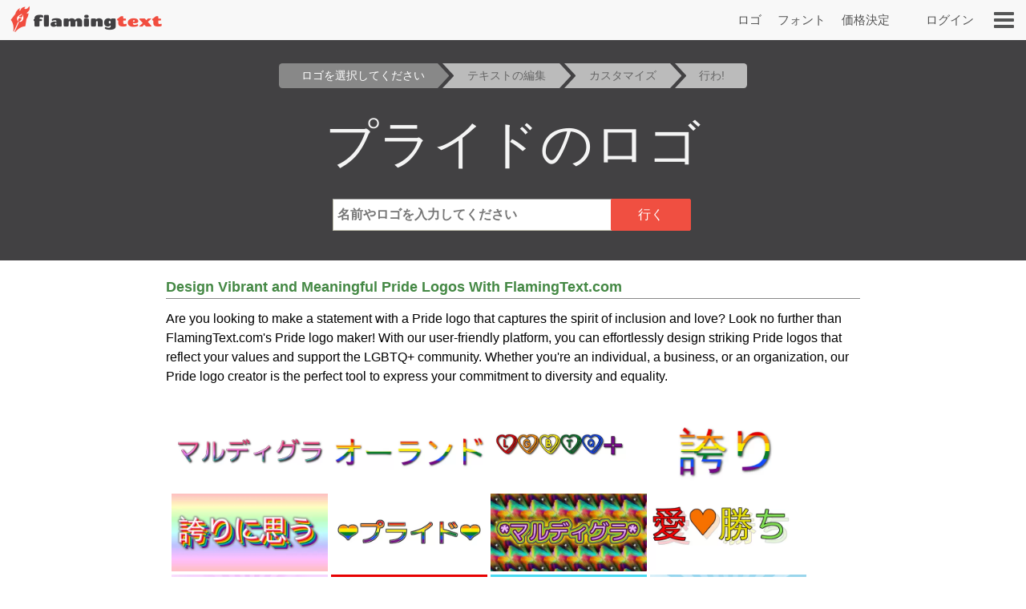

--- FILE ---
content_type: text/html;charset=UTF-8
request_url: https://flamingtext.jp/Pride-Logos
body_size: 19538
content:


		
<!DOCTYPE html>
<html lang="ja" id="html" class="" prefix="og: http://ogp.me/ns#" xmlns="http://www.w3.org/1999/xhtml" xmlns:fb="http://ogp.me/ns/fb#" xmlns:og="http://ogp.me/ns/fb#">
<!-- ftfluid/header -->
<head>
	<title>Pride Logos on FlamingText.com</title>
<meta name="description" content="Browse the free Logos in the Pride category."/><meta name="keywords" content="自由,ロゴ,誇り"/><meta property="og:image" content="http://cdn1.ftimg.com/images/carousel/free-logos-3d-standing-padded-200-height.png"><meta name='viewport' content='width=device-width, initial-scale=1.0' ><meta name="robots" content="index, follow"/><link rel="canonical" href="https://flamingtext.jp/Pride-Logos" /><link rel="alternate" hreflang="en" href="https://www.flamingtext.com/Pride-Logos" />
<link rel="alternate" hreflang="pt" href="https://flamingtext.com.br/Pride-Logos" />
<link rel="alternate" hreflang="fr" href="https://flamingtext.fr/Pride-Logos" />
<link rel="alternate" hreflang="ja" href="https://flamingtext.jp/Pride-Logos" />
<link rel="alternate" hreflang="ru" href="https://flamingtext.ru/Pride-Logos" />
<link rel="alternate" hreflang="es" href="https://flamingtext.es/Pride-Logos" />
<link rel="alternate" hreflang="ar" href="https://ar.flamingtext.com/Pride-Logos" />
<link rel="alternate" hreflang="zh" href="https://zh-cn.flamingtext.com/Pride-Logos" />
<link rel="alternate" hreflang="de" href="https://de.flamingtext.com/Pride-Logos" />
<link rel="alternate" hreflang="hi" href="https://hi-in.flamingtext.com/Pride-Logos" />

	<meta http-equiv="Content-Type" content="text/html; charset=UTF-8"/>
	<meta http-equiv='x-dns-prefetch-control' content='on'>
	<link rel="dns-prefetch" href="https://cdn1.ftimg.com">
	<link rel="dns-prefetch" href="https://logos.flamingtext.com">
	<meta name="copyright" content="FlamingText.com Pty Ltd" />
	
	<meta property="fb:admins" content="100000196742787"/>
	<meta property="fb:app_id" content="421611475551099"/>
	<meta name="apple-itunes-app" content="app-id=1054982568">
	<meta name="google-play-app" content="app-id=com.addtext.app">
	<meta name="p:domain_verify" content="5a94a801337dc939fc78787c47d1d3b6"/>
	<script>
	var html = document.getElementById("html");
	html.className = "has-js" + "";
	var premiumLogin = false;
	var isAtLeastPremiumMember = false;
	var isLoggedIn = false;
	var isMobile = false;
	var webp = true;
    const isAdmin = false;
    var ft=ft||{};
	ft.cmd=ft.cmd||[];

    </script>
	<style>/*
 * Copyright 1999-2025 FlamingText.com Pty Ltd
 * All rights are reserved.
 */
[class^="ftsprite-"]{display:inline-block;background-image:url("/images/ftsprite-950.png");background-size:195px 432px}.ftsprite-nib-195x40{background-position:0 0;width:195px;height:40px}.ftsprite-addtext16{background-position:0 -41px;width:16px;height:16px}.ftsprite-imagebot16{background-position:0 -58px;width:16px;height:16px}.ftsprite-blank16{background-position:0 -75px;width:16px;height:16px}.ftsprite-animator16{background-position:0 -92px;width:16px;height:16px}.ftsprite-animate24{background-position:0 -109px;width:24px;height:24px}.ftsprite-new-emblem-34x34{background-position:0 -134px;width:34px;height:34px}.ftsprite-new-star{background-position:0 -169px;width:26px;height:26px}.ftsprite-ft-premium-stars-b{background-position:0 -196px;width:20px;height:25px}.ftsprite-ft-premium-stars-p{background-position:0 -222px;width:20px;height:25px}.ftsprite-ft-premium-stars-g{background-position:0 -248px;width:38px;height:25px}.ftsprite-ft-premium-stars-grey{background-position:0 -274px;width:38px;height:25px}.ftsprite-hamburger-50x40{background-position:0 -300px;width:50px;height:40px}.ftsprite-facebook16{background-position:0 -341px;width:16px;height:16px}.ftsprite-twitter16{background-position:0 -358px;width:16px;height:16px}.ftsprite-ft-logonut-emblem{background-position:0 -375px;width:58px;height:57px}@media(min--moz-device-pixel-ratio:2.0),(-o-min-device-pixel-ratio:2.0),(-webkit-min-device-pixel-ratio:2.0),(min-device-pixel-ratio:2.0),(min-resolution:2.0dppx){[class^="ftsprite-"]{display:inline-block}.ftsprite-nib-195x40{background-image:url("/images/ftsprite-x2-950.png");background-size:195px 372px;background-position:0 0;width:195px;height:40px}.ftsprite-addtext16{background-image:url("/images/ftsprite-x2-950.png");background-size:195px 372px;background-position:0 -40px;width:16px;height:16px}.ftsprite-imagebot16{background-image:url("/images/ftsprite-x2-950.png");background-size:195px 372px;background-position:0 -57px;width:16px;height:16px}.ftsprite-blank16{background-image:url("/images/ftsprite-x2-950.png");background-size:195px 372px;background-position:0 -73px;width:16px;height:16px}.ftsprite-animator16{background-image:url("/images/ftsprite-x2-950.png");background-size:195px 372px;background-position:0 -90px;width:16px;height:16px}.ftsprite-animate24{background-image:url("/images/ftsprite-x2-950.png");background-size:195px 372px;background-position:0 -106px;width:12px;height:12px}.ftsprite-new-emblem-34x34{background-image:url("/images/ftsprite-x2-950.png");background-size:195px 372px;background-position:0 -119px;width:34px;height:34px}.ftsprite-new-star{background-image:url("/images/ftsprite-x2-950.png");background-size:195px 372px;background-position:0 -153px;width:26px;height:26px}.ftsprite-ft-premium-stars-b{background-image:url("/images/ftsprite-x2-950.png");background-size:195px 372px;background-position:0 -180px;width:20px;height:25px}.ftsprite-ft-premium-stars-p{background-image:url("/images/ftsprite-x2-950.png");background-size:195px 372px;background-position:0 -205px;width:20px;height:25px}.ftsprite-ft-premium-stars-g{background-image:url("/images/ftsprite-x2-950.png");background-size:195px 372px;background-position:0 -231px;width:38px;height:25px}.ftsprite-ft-premium-stars-grey{background-image:url("/images/ftsprite-x2-950.png");background-size:195px 372px;background-position:0 -256px;width:38px;height:25px}.ftsprite-facebook16{background-image:url("/images/ftsprite-x2-950.png");background-size:195px 372px;background-position:0 -282px;width:16px;height:16px}.ftsprite-twitter16{background-image:url("/images/ftsprite-x2-950.png");background-size:195px 372px;background-position:0 -298px;width:16px;height:16px}.ftsprite-ft-logonut-emblem{background-image:url("/images/ftsprite-x2-950.png");background-size:195px 372px;background-position:0 -315px;width:58px;height:57px}}*{margin:0;padding:0}*{-moz-box-sizing:border-box;-webkit-box-sizing:border-box;box-sizing:border-box}html{font:100%/1.5 Arial,sans-serif}body{text-rendering:optimizeLegibility}body,input,button{-webkit-font-smoothing:antialiased}h1{font-size:1.5em;margin-bottom:.5em;color:#424143}h2{font-size:18px;margin-bottom:.75em;border-bottom:1px solid #888;color:#484}h2 a{color:#484;text-decoration:none}h2 a:hover{color:#040}h2 .ft-secondary{margin-bottom:.75em;border-bottom:1px solid #aaa;color:#555}h3{margin-bottom:.5em}.symbianOS_240 body{width:240px}.symbianOS_320 body{width:320px}.symbianOS_360 body{width:360px}.symbianOS_640 body{width:640px}p{line-height:1.5;margin-bottom:1em}table{border-spacing:0;border-collapse:collapse}ul{list-style:none}a img{border:0}a{color:#040}.cf{display:block;*zoom:1}.cf:before,.cf:after{content:"";display:table}.cf:after{clear:both}input[type=number]{-moz-appearance:textfield}input[type=number]::-webkit-inner-spin-button,input[type=number]::-webkit-outer-spin-button{-webkit-appearance:none;margin:0}.clear{clear:both}.hide,.no-js .no-js-hide,.no-localStorage .no-localStorage-hide{display:none!important}button{font-family:Arial,sans-serif}button::-moz-focus-inner{border:0;padding:0}.ft-btn-border-mask{float:left;margin:5px 8px;border-radius:3px;overflow:hidden}.ft-btn,.ft-btn-small{display:block;position:relative;overflow:hidden;padding:7px 24px;width:100%;*width:auto;color:white;font:bold 16px/1.25 Arial,sans-serif;font-family:Arial,sans-serif;font-weight:400;text-align:center;white-space:nowrap;text-decoration:none;cursor:pointer;background:#f04f41;border:1px solid #f04f41;border-radius:2px;-webkit-user-select:none;-moz-user-select:none;-ms-user-select:none;-o-user-select:none;user-select:none}button.ft-btn,/ button.ft-btn-small{*padding:7px 0}.ft-btn:hover,.ft-btn-small:hover{border:1px solid #d84734;background:#d84734;box-shadow:none}.ft-btn:active{padding:8px 24px 6px}.ft-btn-small{display:block;letter-spacing:0;font-weight:normal;padding:4px 12px}.ft-btn-small:active{padding:5px 12px 3px}.ft-btn.secondary,.ft-btn-small.secondary{background:#ddd;filter:none;color:#333;border:1px solid #ddd;text-shadow:none;font-weight:normal}.ft-btn.secondary:hover,.ft-btn.secondary:focus,.ft-btn-small.secondary:hover,.ft-btn-small.secondary:focus{background:#ccc;box-shadow:none}.ft-btn .icon{margin-right:1em}.ft-btn-small .icon{margin:0 .75em 0 .25em}.buy-button .ft-btn,.buy-button .ft-btn-small{font-weight:bold;border-radius:4px}.ft-icon-btn-round{background-color:white;border:1px solid #555;border-radius:50em;display:inline-block;height:2.1em;width:2.1em;margin-right:.5em;padding:.5em;text-decoration:none}.ft-icon-btn-round:active{padding:.5em}.ft-icon-btn-round [class^="ftsprite-"],.ft-icon-btn-round .icon{vertical-align:top;margin:0}.ft-icon-btn-round.ft-btn.secondary{color:#555}.ft-btn.disabled,.ft-btn-small.disabled{color:#AAA!important;background:#DDD!important;filter:none!important;border-color:#AAA!important;cursor:default!important;text-shadow:none!important;box-shadow:none!important}.ft-btn.disabled{padding:8px 24px 6px}.ft-btn-small.disabled{padding:5px 12px 3px}input[type="text"],input[type="search"],input[type="number"],input[type="email"],input[type="password"],input[type="tel"],input[type="url"],select,option,textarea{-moz-border-bottom-colors:none;-moz-border-left-colors:none;-moz-border-right-colors:none;-moz-border-top-colors:none;background-color:white;border-color:#999 #aaa #bba #bba;border-image:none;border-style:solid;border-width:1px;font-family:Arial,sans-serif;font-size:.8125rem;margin-bottom:2px;margin-left:.2em;margin-right:1em;max-width:100%;padding:4px 0 4px 5px;width:95%}form textarea{min-height:2em;padding-bottom:0}input[type="text"],input[type="search"],input[type="number"],input[type="email"],input[type="password"],input[type="tel"],input[type="url"],select,option,textarea{background-color:white;width:95%;max-width:100%;font-family:Arial,sans-serif;font-size:13px;font-size:.8125rem;border:1px solid #bba;border-top:1px solid #999;border-right:1px solid #aaa;padding:4px 0 4px 5px;margin-bottom:2px;margin-left:.2em;margin-right:1em}form textarea{padding-bottom:0;min-height:2em}select{width:auto;height:24px;padding-top:2px;padding-right:2px;padding-bottom:2px}@media(max-width:699px){select{height:32px;padding:6px 5px}}@media(min-width:600px) and (max-width:1200px){.has-touch select{height:32px;padding:6px 5px}}option{width:auto;padding-left:8px;border:0;margin:0}input[type="text"]:focus,input[type="email"]:focus,input[type="password"]:focus,textarea:focus{border:1px solid #4343d1}.ftsprite-dragon-65x40{_background-image:url("/images/ft-dragon-65x40.png")!important}.ftsprite-nib-195x40{_background-image:url("/images/ft-nib-text-40.png")!important}.group{display:block;margin-bottom:1em}.group--large{margin-bottom:2em}.ft-hero .ft-top{width:100%;background:none repeat scroll 0 0 #f8f8f8;padding-bottom:10px;color:#555;text-align:center}.ft-hero-dark .ft-top{background-color:#424143}.ft-hero-light .ft-top{background-color:#eee}.ft-hero .ft-top{padding-top:15px}.ft-home-top .ft-hero-title,.ft-home-top .ft-hero-byline{color:#f4f4f4}.ft-hero-dark .ft-top .ft-hero-title{color:#f4f4f4}.ft-hero-light .ft-top .ft-hero-title{color:#666}.ft-hero-title{font-family:Arial,sans-serif;font-weight:300;font-size:65px;text-align:center;float:unset;margin-bottom:unset;color:#666;width:100%}.ft-hero-byline{font-family:Arial,sans-serif;font-size:24px/1.4em;font-weight:300;text-align:center;color:#666;width:100%}.ft-hero-dark .ft-top .ft-hero-byline{color:#f4f4f4}.ft-hero-light .ft-top .ft-hero-byline{color:#666}@media(max-width:490px){.ft-hero-title{font-size:24px}.ft-hero-byline{font-size:12px}}@media(max-width:840px){.ft-full{margin-right:10px}.ft-hero-title{font-size:2em;font-size:7vw}.ft-hero-byline{font-size:1em;font-size:3vw}}@media(max-width:1040px){.ft-hero-title{font-size:50px/1.4em;font-size:6vw}.ft-hero-byline{font-size:24px/1.4em;font-size:3vw}}@media(min-width:1041px){.ft-hero-title{font-size:50}.ft-hero-byline{font-size:24px}}@media(max-width:490px){.ft-hero-title{font-size:50px/1.4em;font-size:8vw}.ft-hero-byline{font-size:24px/1.4em;font-size:5vw}}.ft-content{min-height:600px}.ft-full{margin-left:200px;margin-right:200px;padding-left:7px;padding-right:7px}.ft-full.ft-noads{margin-left:0;margin-right:0}.ft-full-adleft{left:5px;top:10px;position:absolute}.ft-full-adright{right:5px;top:10px;position:absolute}.ft-full-section{position:relative}.ft-full{padding-bottom:50px}@media(max-width:1080px){.ft-full{margin-left:10px}}@media(max-width:840px){.ft-full{margin-right:10px;padding:0}}@media(max-width:500px){.ft-full{margin:0;padding-left:5px;padding-right:5px}}.arrow.ft-btn:after,.arrow.ft-btn-small:after,.arrow-left.ft-btn:before,.arrow-left.ft-btn-small:before{border-radius:50em;display:inline-block;font-size:1em;height:1.225em;width:1.125em;*width:0;*height:0;text-align:center;background:rgba(0,0,0,.15);font-family:Georgia,Arial,sans-serif;line-height:1.05;position:relative;top:-1px;margin-bottom:-5px}.disabled.arrow.ft-btn:after,.disabled.arrow.ft-btn-small:after,.disabled.arrow-left.ft-btn:before,.disabled.arrow-left.ft-btn-small:before{background:0}.arrow.ft-btn:after,.arrow.ft-btn-small:after{margin-left:20px;margin-right:-10px;padding:0 0 0 .1em}.arrow-left.ft-btn:before,.arrow-left.ft-btn-small:before{margin-right:20px;margin-left:-10px;width:1.225em}.arrow.ft-btn-small:after{font-size:.9em;margin:0 0 0 10px}.arrow-left.ft-btn-small:before{font-size:.9em;margin:0 10px 0 0}.secondary.arrow.ft-btn:after,.secondary.arrow.ft-btn-small:after,.secondary.arrow-left.ft-btn:before,.secondary.arrow-left.ft-btn-small:before{background:rgba(0,0,0,.1)}.ft-btn.disabled,.ft-btn-small.disabled,.arrow.ft-btn.disabled:after,.arrow.ft-btn-small.disabled:after{color:#AAA!important;background:#DDD!important;filter:none!important;border-color:#AAA!important;cursor:default!important;text-shadow:none!important;box-shadow:none!important}.ft-btn.disabled{padding:8px 24px 6px}.ft-btn-small.disabled{padding:5px 12px 3px}.fade-in .ft-btn.disabled,.fade-in .ft-btn-small.disabled{filter:alpha(opacity=0)}.faded-in .ft-btn.disabled,.faded-in .ft-btn-small.disabled{filter:none}.faded-in .disabled.ft-btn,.faded-in .disabled.ft-btn-small{filter:none}.center-self{margin-left:auto;margin-right:auto}.center-wrapper{text-align:center}.ft-search-field-btn{color:black;float:right;border:1px solid #666;font-size:13px;height:26px;line-height:26px;*height:24px;*line-height:24px;border-radius:2px;padding:0 0 0 5px;*height:auto;height:auto\0/;*padding:4px 0 4px 5px;padding:5px 0 4px 5px\0/;line-height:inherit\0/}.ft-search-field-btn{float:right;padding:0;height:26px;width:29px;margin-left:-29px;border:1px solid #666;border-radius:0 3px 3px 0;background:#eee;background:-webkit-linear-gradient(top,#fff 0,#ccc 100%);background:linear-gradient(to bottom,#fff 0,#ccc 100%);box-shadow:0 1px 1px rgba(0,0,0,.25);cursor:pointer;position:relative;z-index:1}.ft-search-field-btn:hover{box-shadow:inset 0 1px 1px rgba(50,50,50,.25)}.ft-search-field-btn::-moz-focus-inner{padding:0;border:0}.ft-input-btn-icon{display:block;width:27px;height:24px}.ft-search-input-btn-icon{background:url("/images/icons/ft-ui-icon-spritesheet.png") top center no-repeat}.ft-alphabet-list{font-size:14px}.ft-alphabet-list li{float:left;min-width:8px;text-align:center}.ft-alphabet-list a,.ft-alphabet-list .ft-font-li-active{display:block;text-decoration:none;color:black;padding:4px 2px 4px}.ft-alphabet-list a:hover{text-decoration:underline}@media(max-width:800px){.ft-alphabet-list li{min-width:20px}.ft-alphabet-list-lead{display:block;padding:4px 2px 4px}}.checkered{background-image:url('/images/checkered.png')}.ft-back-to-top{clear:both;display:block;float:right;padding:6px 0;font-size:14px;margin-bottom:1em;text-decoration:none;color:#f04f41}@media(max-width:700px){.ft-back-to-top{float:none;text-align:center}}.collapse-arrow{cursor:pointer;*text-decoration:underline}.collapse-arrow:after{content:"\25bc";margin-left:.3em}.active.collapse-arrow:after,.active .collapse-arrow:after{content:"\25b2"}.abs-center-self{position:absolute;margin:auto;top:0;bottom:0;left:0;right:0}.blocker,.abs-overlay{position:absolute;top:0;left:0;bottom:0;right:0;z-index:1}.blocker{background:url('/images/x.gif')}.logoImageDiv{position:relative;max-width:100%}.logoImage{max-width:100%;max-height:100%;vertical-align:bottom}.fullSize.logoImage{max-width:none!important;max-height:none!important}.no-touch .logoImageDiv:hover .logoPreviewOverlay{z-index:20;*height:auto}.logoPreviewOverlay{display:block;position:absolute;height:auto;width:530px;padding-bottom:10px;top:-20px;*top:20px;left:50px;z-index:-10;overflow:hidden}.logoPreviewFixed .logoPreviewOverlay{top:0}.logoPreviewOverlayMessage{position:relative;padding:.5em 2em 0;*padding-bottom:.5em;background-color:#fafad2;border:1px solid #c4c465;text-align:center;cursor:default;visibility:hidden;-webkit-transition:-webkit-transform .85s cubic-bezier(.175,.885,.1,1.09) .35s;transition:transform .85s cubic-bezier(.175,.885,.1,1.09) .35s;-webkit-transform:translateY(-300px);-ms-transform:translateY(-300px);transform:translateY(-300px)}.logoPreviewOverlayMessage:hover{-webkit-transition:none;transition:none}.logoPreviewOverlayMessage p{float:left;font-size:15px;color:#1a1a1a}.logoPreviewOverlayMessage a{color:#8c8c00}.no-touch .logoPreviewOverlayMessage a:hover{color:#6b6b00}.no-touch .logoImageDiv:hover .logoPreviewOverlay{top:-20px}.no-touch .logoImageDiv:hover .logoPreviewOverlayMessage{visibility:visible;-webkit-transform:translateY(0);-ms-transform:translateY(0);transform:translateY(0)}.ft-fluid-wrapper{height:auto!important;min-height:100%;overflow:hidden;position:relative;width:100%}.ft-breadcrumbs{font-size:13px;margin-bottom:10px;color:#444}.ft-breadcrumbs a{color:#777}.ft-seo-blurb{margin:40px 0 20px 0}.ft-seo-blurb.intro{margin-top:20px}.ft-seo-blurb.intro h2{margin-top:20px}.ft-seo-blurb.outro{margin-bottom:60px}.ft-seo-blurb ol{margin-left:1.1em}.ft-seo-blurb ol li{margin-bottom:10px}.ft-seo-blurb ul{list-style:disc;margin-left:1.1em}.ft-seo-blurb ul li{margin-bottom:10px}@media(max-width:1200px){.has-touch .ft-breadcrumbs{line-height:32px;margin:-8px 0 4px}.has-touch .ft-breadcrumbs a{display:inline-block}}@media(max-width:800px){.ft-breadcrumbs{line-height:32px;margin:-8px 0 4px}.ft-breadcrumbs a{display:inline-block}}.ft-header{width:100%;background:#f8f8f8 none repeat scroll 0 0;height:50px;display:flex}.ft-header-logo{margin-left:10px;text-decoration:none}.ft-header-logo img{margin-top:4px}.ft-header-account{float:right;height:50px;z-index:1011;color:#555;padding:0 10px}.ft-header-account a{text-decoration:none;font-size:15px;font-weight:normal;line-height:50px}.ft-header-account a img{padding-top:15px}.ft-header-menu{float:right;height:50px}.ft-header-menu img{margin:15px;cursor:pointer;width:25px}.opera-mini .ft-header-menu-action{height:50px;padding:15px 20px}.ft-header-menu-action:active{color:#444}@media(max-width:400px){.ft-header{height:45px}.ft-header-logo{margin-left:0}.ft-header-logo img{width:auto!important;height:auto!important;max-height:35px!important;padding:3px 0 0}.ft-header-account{padding:0}}@media(max-width:300px){.ft-header-account{display:none}}.ft-your-logo{display:inline-block;height:40px;max-width:400px;width:80%;margin:20px auto;position:relative}.ft-your-logo-input{display:inline-block!important;float:none!important;font-size:16px!important;font-weight:bold!important;height:40px!important;left:-25px!important;width:100%!important;margin:0!important;position:absolute!important;top:0!important}.ft-your-logo .ft-btn-border-mask button{height:40px;padding:9px 5px}.ft-your-logo .ft-btn-border-mask{border-radius:0;display:inline-block;margin:0;position:absolute;right:-22px;top:0;vertical-align:bottom;width:100px}.ft-logos{text-align:justify;position:relative;padding-left:5px;padding-right:5px;display:flex;flex-wrap:wrap;padding-top:10px;padding-bottom:10px}.ft-logos-black{background-color:#000;margin-bottom:15px}.ft-logo.ft-black{border-color:#fff}.ft-logos:after{display:inline-block;width:100%;content:''}.ft-logo-2x{max-width:480px;min-height:60px;aspect-ratio:4}.ft-logo{align-content:center;max-width:240px;min-height:80px;aspect-ratio:2}.ft-logo,.ft-logo-2x{background-color:#fff;border:1px solid white;font-size:0;margin:1px;max-height:120px;height:100%;text-align:center;position:relative;overflow:hidden}.ft-black{background-color:#000}.ft-logo:hover,.ft-logo-2x:hover{border:1px solid #4040de;box-shadow:0 0 2px 1px #4040de}.ft-logo img,.ft-logo-2x img{max-width:100%;max-height:100%;width:auto;height:auto}@media(max-width:9999px){.ft-logo{width:16%}.ft-logo-2x{width:24%}}@media(max-width:2000px){.ft-logo-2x{width:32%}}@media(max-width:1570px){.ft-logo{width:19%}}@media(max-width:1400px){.ft-logo-2x{width:49%}}@media(max-width:1300px){.ft-logo{width:23%}}@media(max-width:840px){.ft-logo{width:32%}}@media(max-width:520px){.ft-logo-2x{width:98%}}@media(max-width:490px){.ft-logo{width:48%}}@media(max-width:250px){.ft-logo{width:95%}}.ft-game-logo-2x{max-height:240px;min-height:60px}.ft-game-logo{max-width:240px;min-height:80px;max-height:unset;aspect-ratio:1}.ft-game-logo-2x img{max-height:240px}.ftll{display:flex;flex-wrap:wrap;margin-top:5px;margin-bottom:20px}.ftll-item{position:relative;margin:2.5px;display:block;overflow:hidden;border-radius:5px;flex-basis:var(--ftllFlexBasisDef);border:1px solid #fff}.ftll-item:hover{border:1px solid #4040de;box-shadow:0 0 2px 1px #4040de}@media(max-width:1280px){.ftll-item{flex-basis:var(--ftllFlexBasisLarge)}}@media(max-width:1024px){.ftll-item{flex-basis:var(--ftllFlexBasisMedium)}}@media(max-width:600px){.ftll-item{flex-basis:var(--ftllFlexBasisSmall)}}.ftll-item-inner{overflow:hidden;top:0;left:0;width:100%;height:100%;align-content:center}.ftll-item-inner-picture{width:100%;position:relative}.ftll picture{display:block;line-height:0}.ftll img{width:100%;height:auto;aspect-ratio:auto}.ftll-item a{display:block;position:absolute;text-decoration:none;top:0;left:0;height:100%;width:100%}.ft-black{background-color:#000}.ft-wizard-statusbar{display:inline-block;font-size:14px;font-size:.875rem;line-height:1;margin-top:1em;margin-bottom:1em;-webkit-user-select:none;-moz-user-select:none;-ms-user-select:none;-o-user-select:none;user-select:none}.ft-wizard-statusbar-item{float:left;white-space:nowrap;background-color:#e0e0e0;color:#666;padding:.6em 1.2em .6em 2.2em;margin-right:6px;*padding:4px 18px;text-align:center;text-decoration:none;position:relative;cursor:default}.ft-hero-dark .ft-wizard-statusbar-item{background-color:#bbb}.ft-wizard-statusbar-item.first{padding-left:2em;*padding-left:18px;border-radius:.3em 0 0 .3em}.ft-wizard-statusbar-item.last{padding-right:2em;*padding-right:18px;border-radius:0 .3em .3em 0;margin-right:0}.ft-wizard-statusbar-item.linked{cursor:pointer}.ft-wizard-statusbar-item.linked:hover{background-color:#AAA;color:white}.ft-hero-dark .ft-wizard-statusbar-item.linked:hover{color:#424143}.ft-wizard-statusbar-item.selected,.ft-wizard-statusbar-item.selected:hover{background-color:#424143;color:white;cursor:default}.ft-hero-dark .ft-wizard-statusbar-item.selected,.ft-hero-dark .ft-wizard-statusbar-item.selected:hover{background-color:#888}.ft-wizard-ie7-seperator{float:left;color:#666;margin:4px 4px 4px 0;display:none;*display:inline-block;*vertical-align:middle;*zoom:1}.ft-wizard-statusbar-item:after,.ft-wizard-statusbar-item:before{content:"";height:0;width:0;border-style:solid;border-width:1.1em 0 1.1em 1em;position:absolute;left:100%;top:0;-webkit-transform:rotate(360deg)}.ft-wizard-statusbar-item:before{border-color:transparent transparent transparent white;left:0}.ft-hero-dark .ft-wizard-statusbar-item:before{border-color:transparent transparent transparent #424143}.ft-wizard-statusbar-item:after{border-color:transparent transparent transparent #e0e0e0;z-index:1}.ft-hero-dark .ft-wizard-statusbar-item:after{border-color:transparent transparent transparent #bbb}.ft-wizard-statusbar-item.linked:hover:after{border-color:transparent transparent transparent #aaa}.ft-wizard-statusbar-item.selected:after,.ft-wizard-statusbar-item.selected:hover:after{border-color:transparent transparent transparent #424143}.ft-hero-dark .ft-wizard-statusbar-item.selected:after,.ft-hero-dark .ft-wizard-statusbar-item.selected:hover:after{border-color:transparent transparent transparent #888}.ft-wizard-statusbar-item.first:before,.ft-wizard-statusbar-item.last:after{display:none}@media(max-width:550px){.ft-wizard-statusbar{font-size:12px;font-size:.75rem}.ft-wizard-statusbar-item{margin-right:4px}}@media(max-width:450px){.ft-wizard-statusbar-item{padding:.5em .2em .5em 1.3em}.ft-wizard-statusbar-item.first{padding-left:.7em}.ft-wizard-statusbar-item.last{padding-right:.7em}.ft-wizard-statusbar-item:after,.ft-wizard-statusbar-item:before{border-width:1em 0 1em 1em}}@media(max-width:350px){.ft-wizard-statusbar{margin-top:0;margin-bottom:0}.ft-wizard-statusbar-item{margin-bottom:.5em;padding:.5em 0 .5em 1.3em}.ft-wizard-statusbar-item.first{padding-left:.6em}.ft-wizard-statusbar-item.last{padding-right:.6em}}@media(max-width:318px){.ft-wizard-statusbar-item{border-radius:0;padding:.1em 0 .1em .7em;margin-right:3px}.ft-wizard-statusbar-item.first,.ft-wizard-statusbar-item.last{padding-left:.2em;border-radius:0}.ft-wizard-statusbar-item:after,.ft-wizard-statusbar-item:before{border-width:.6em 0 .6em .6em}}.opera-mini .ft-wizard-statusbar{margin-top:.5em;margin-bottom:.5em}.opera-mini .ft-wizard-statusbar-item{border-radius:0;padding:.1em 0 .1em .7em;margin-right:3px}.opera-mini .ft-wizard-statusbar-item.first{padding-left:.2em;border-radius:0}.opera-mini .ft-wizard-statusbar-item.last{padding-right:.2em;border-radius:0}.opera-mini .ft-wizard-statusbar-item:after,.opera-mini .ft-wizard-statusbar-item:before{border-width:.6em 0 .6em .6em}.ft-preview-variation-wrapper{margin-top:20px}</style>
				    <!--/css/logos-950.min.css--><style>/*
 * Copyright 1999-2025 FlamingText.com Pty Ltd
 * All rights are reserved.
 */
.ft-logos{text-align:justify;position:relative;padding-left:5px;padding-right:5px;display:flex;flex-wrap:wrap;padding-top:10px;padding-bottom:10px}.ft-logos-black{background-color:#000;margin-bottom:15px}.ft-logo.ft-black{border-color:#fff}.ft-logos:after{display:inline-block;width:100%;content:''}.ft-logo-2x{max-width:480px;min-height:60px;aspect-ratio:4}.ft-logo{align-content:center;max-width:240px;min-height:80px;aspect-ratio:2}.ft-logo,.ft-logo-2x{background-color:#fff;border:1px solid white;font-size:0;margin:1px;max-height:120px;height:100%;text-align:center;position:relative;overflow:hidden}.ft-black{background-color:#000}.ft-logo:hover,.ft-logo-2x:hover{border:1px solid #4040de;box-shadow:0 0 2px 1px #4040de}.ft-logo img,.ft-logo-2x img{max-width:100%;max-height:100%;width:auto;height:auto}@media(max-width:9999px){.ft-logo{width:16%}.ft-logo-2x{width:24%}}@media(max-width:2000px){.ft-logo-2x{width:32%}}@media(max-width:1570px){.ft-logo{width:19%}}@media(max-width:1400px){.ft-logo-2x{width:49%}}@media(max-width:1300px){.ft-logo{width:23%}}@media(max-width:840px){.ft-logo{width:32%}}@media(max-width:520px){.ft-logo-2x{width:98%}}@media(max-width:490px){.ft-logo{width:48%}}@media(max-width:250px){.ft-logo{width:95%}}.ft-game-logo-2x{max-height:240px;min-height:60px}.ft-game-logo{max-width:240px;min-height:80px;max-height:unset;aspect-ratio:1}.ft-game-logo-2x img{max-height:240px}
</style>				    <!--/css/justify-grid-950.min.css--><style>/*
 * Copyright 1999-2025 FlamingText.com Pty Ltd
 * All rights are reserved.
 */
.ft-justify-grid{text-align:justify;line-height:0;*text-justify:distribute-all-lines;*zoom:expression(this.runtimeStyle.zoom="1",this.appendChild(document.createElement("span")).style.fontSize="0")}.ft-justify-grid:after{content:'';display:inline-block;width:100%}.ft-justify-grid-item,.ft-justify-grid .ft-logo-border{display:inline-block;vertical-align:top;line-height:1.5;*display:inline;*zoom:1}.placeholder.ft-justify-grid-item{height:0!important;padding:0!important;border:0!important;margin:0!important}.ft-justify-grid .ft-logo-border{float:none;margin:0 0 1em 0;width:32%;*width:29%}.mobile .ft-justify-grid .ft-logo-border{width:48%;max-width:48%}@media(max-width:350px){.ft-justify-grid .ft-logo-border{max-width:31%}.mobile .ft-justify-grid .ft-logo-border{max-width:47%}}@media(max-width:320px){.ft-justify-grid .ft-logo-border{max-width:30%}.mobile .ft-justify-grid .ft-logo-border{max-width:46%}}
</style>				    <!--/css/logo-cat-950.min.css--><style>/*
 * Copyright 1999-2025 FlamingText.com Pty Ltd
 * All rights are reserved.
 */
.ft-cat-nav{color:#fff;margin-bottom:1em;max-width:100%;text-shadow:0 0 0 transparent,1px 1px 2px #101010}.ft-cat-nav.wide{width:100%}.ft-cat-nav.box,.logo-cat-box{float:left;width:300px}.ft-cat-nav.single-col{float:left;width:148px}.ft-cat-nav-header{color:#f8f8f8;font-size:15px;font-weight:normal;font-family:"Roboto",Arial,sans-serif;margin-bottom:0;padding:10px 0;text-indent:12px;background:#f04f41;border:2px solid #f04f41;cursor:default;border-radius:3px 3px 0 0;text-shadow:none}.wide .ft-cat-nav-header{text-indent:1em;padding:5px 0}.ft-cat-nav-list{font-size:15px;padding:14px 0;background-color:#424143;padding:10px 2px;border:2px solid #424143;border-top:0;border-radius:0 0 2px 2px}.wide.ft-cat-nav .ft-cat-nav-list{padding:8px 10px}.ft-cat-nav-column{float:left}.box .ft-cat-nav-column{width:49%}.single-col .ft-cat-nav-column{float:none}.col-4.ft-cat-nav-column{width:33%}.ft-cat-nav-list-border{margin-left:5px;margin-right:35px;margin-bottom:5px;height:11px;border-bottom:1px dashed #f04f41}.wide.ft-cat-nav .ft-cat-nav-promo-ul{float:left;border-right:1px dashed #f04f41;*margin-left:-1px;padding-right:.5%}.ft-cat-nav-list li{white-space:nowrap;display:block;margin-left:6px}.ft-cat-nav-list a{display:block;text-decoration:none;color:#bbb;padding-top:2px;text-indent:7%;text-shadow:none;padding-bottom:6px;padding-top:6px}.ft-cat-nav-list a:hover{color:#fff}.wide .ft-cat-nav-list [data-catsize]:after{content:" ("attr(data-catsize)")"}@media(max-width:800px){.wide.ft-cat-nav-list{font-size:14px;padding:8px 1%}.ft-cat-nav-header{background:#f04f41}}@media(max-width:500px){.wide .ft-cat-nav-list [data-catsize]:after{content:""}}
</style><!--inline critical path css-->
		<style>
</style>

<link rel="apple-touch-icon" sizes="180x180" href="https://cdn1.ftimg.com/images/icons/apple-icon-180x180.png" />
<link rel="apple-touch-icon" sizes="57x57" href="https://cdn1.ftimg.com/images/icons/apple-icon-57x57.png" />
<link rel="icon" type="image/png" sizes="192x192"  href="https://cdn1.ftimg.com/images/icons/android-icon-192x192.png" />
<link rel="icon" type="image/png" sizes="32x32"  href="https://cdn1.ftimg.com/images/icons/favicon-32x32.png" />
<meta name="msapplication-TileColor" content="#ffffff">
<meta name="msapplication-TileImage" content="https://cdn1.ftimg.com/images/icons/ms-icon-144x144.png" />

<script  src="https://cdn1.ftimg.com/js/ftnew2-ja_JP-950.min.js"></script><!-- /js/tooltip-950.min.js--><script>/*
 * Copyright 1999-2025 FlamingText.com Pty Ltd
 * All rights are reserved.
 */
var $jscomp=$jscomp||{};$jscomp.scope={};$jscomp.findInternal=function(a,e,c){a instanceof String&&(a=String(a));for(var b=a.length,f=0;f<b;f++){var g=a[f];if(e.call(c,g,f,a))return{i:f,v:g}}return{i:-1,v:void 0}};$jscomp.ASSUME_ES5=!1;$jscomp.ASSUME_NO_NATIVE_MAP=!1;$jscomp.ASSUME_NO_NATIVE_SET=!1;$jscomp.defineProperty=$jscomp.ASSUME_ES5||"function"==typeof Object.defineProperties?Object.defineProperty:function(a,e,c){a!=Array.prototype&&a!=Object.prototype&&(a[e]=c.value)};
$jscomp.getGlobal=function(a){return"undefined"!=typeof window&&window===a?a:"undefined"!=typeof global&&null!=global?global:a};$jscomp.global=$jscomp.getGlobal(this);$jscomp.polyfill=function(a,e,c,b){if(e){c=$jscomp.global;a=a.split(".");for(b=0;b<a.length-1;b++){var f=a[b];f in c||(c[f]={});c=c[f]}a=a[a.length-1];b=c[a];e=e(b);e!=b&&null!=e&&$jscomp.defineProperty(c,a,{configurable:!0,writable:!0,value:e})}};
$jscomp.polyfill("Array.prototype.find",function(a){return a?a:function(a,c){return $jscomp.findInternal(this,a,c).v}},"es6","es3");$(document).ready(function(){$.fn.visible=function(a,e){var c=$(this).eq(0),b=c.get(0),f=$(window),g=f.scrollTop();f=g+f.height();var d=c.offset().top;c=d+c.height();return!!(!0===e?b.offsetWidth*b.offsetHeight:1)&&(!0===a?d:c)<=f&&(!0===a?c:d)>=g}});
function showTooltip(a,e,c){if(e.is(":visible")){var b=$(".ft-tooltip").first();0===b.length&&(b=$("<div class='ft-tooltip fade-in'><i class='ft-tooltip-close-btn'>\u00d7</i><div class='ft-tooltip-msg'></div></div>").appendTo("body"));var f=$html.hasClass("has-csstransforms")&&!/(AppleWebKit)/i.test(ua);f&&b.addClass("transforms");b.addClass("no-anim").removeClass("faded-in");var g=b.find(".ft-tooltip-close-btn");$(document).off("click.ft-tooltip");g.off("click.ft-tooltip");b.find(".ft-tooltip-msg").html(a);
var d=b[0].style;a=e.offset().left;var m=e.offset().top,l=0;d.top="0px";d.left="0px";var h=$(window).width();window.innerWidth&&(h=Math.max(h,window.innerWidth));h-=a;var n=b.outerWidth();h<n?(l=-(n-h),-1*l>n/2?b.addClass("ft-tooltip-arrow-right"):36<-1*l&&b.addClass("ft-tooltip-arrow-middle")):b.removeClass("ft-tooltip-arrow-right ft-tooltip-arrow-middle");var k=m-b.innerHeight()-12;k<$(window).scrollTop()?(k=m+e.innerHeight()+12,b.addClass("ft-tooltip-arrow-top")):b.removeClass("ft-tooltip-arrow-top");
h=k+-10;a=parseInt(a)+l;d.zIndex="2000";d.top=h+"px";d.left=a+"px";f&&(d.OTransform="",d.webkitTransform="",d.MozTransform="",d.msTransform="",d.transform="");setTimeout(function(){b.hasClass("ft-tooltip-arrow-top")||(k=m-b.innerHeight()-12);if(!$(b).visible()){var a=k;b.hasClass("ft-tooltip-arrow-top")&&(a=k-e.innerHeight()-12);window.scrollTo(0,a)}b.removeClass("no-anim");f?(d.OTransform="translate3d(0,10px,0)",d.webkitTransform="translate3d(0,10px,0)",d.MozTransform="translate3d(0,10px,0)",d.msTransform=
"translate3d(0,10px,0)",d.transform="translate3d(0,10px,0)"):d.top=k+"px";b.addClass("faded-in")},50);g.on("click.ft-tooltip",function(a){a.stopPropagation();b.removeClass("faded-in");d.zIndex="";$(document).off("click.ft-tooltip touchstart.ft-tooltip");g.off("click.ft-tooltip");c()});setTimeout(function(){$(document).on("click.ft-tooltip touchstart.ft-tooltip",function(a){$(a.target).parents().addBack().is(b)||g.trigger("click")});$(window).resize(function(){g.trigger("click")})},50)}};

</script><!-- /js/logoPage-950.min.js--><script>/*
 * Copyright 1999-2025 FlamingText.com Pty Ltd
 * All rights are reserved.
 */
$(document).ready(function(){$(html).hasClass("mobile")&&collapseContent($(".ft-logo-list-alphabetical-header"),$(".ft-logo-list-alphabetical-content"))});

</script>

	
	<!--async analytics-->





 
 </script>
<!-- Google tag (gtag.js) -->
<script async src="https://www.googletagmanager.com/gtag/js?id=G-5FBCKV4TZX"></script>
<script>
  window.dataLayer = window.dataLayer || [];
  function gtag(){dataLayer.push(arguments);}
  gtag('js', new Date());

  gtag('config', 'G-5FBCKV4TZX');
</script>
 
<script>
  (function(c,a,m,e,r,o,n){ c['StatBotObject']=r; c[r]=c[r]||function(){(
  c[r].q=c[r].q||[]).push(arguments)},c[r].l=1*new Date(); o=a.createElement(m),
  n=a.getElementsByTagName(m)[0]; o.async=1; o.src=e; n.parentNode.insertBefore(o,n)
  })(window,document,'script','https://www.stat-bot.com/js/analytics.js','statbot');

  window.onerror = function(msg,url,line,col,err) {
	statbot('sendError',msg,url,line,col,err);
	
  };
  statbot('setId', 'flamingtext');
  statbot('setVersion','950');
  statbot('setServer','www15');
  statbot('setUserType','visitor');
  statbot('setAbTest','b');
  statbot('setLocParam','_loc');
  statbot('setActionParam','_action');
  statbot('setMaxSendErrors','1');
  statbot('sendPageView');
</script>




	<script async src="https://pagead2.googlesyndication.com/pagead/js/adsbygoogle.js?client=ca-pub-4221310471306460"
     crossorigin="anonymous"></script>

</head>
<body>






<script>
	if (!window.pageYOffset) {
		window.scrollTo(0, 1);
		window.scrollTo(0, 0);
	}
	setTimeout(function() {
		if (!window.pageYOffset) {
			window.scrollTo(0, 1);
			window.scrollTo(0, 0);
		}
	}, 20);
</script>

<div class="ft-fluid-wrapper">
	<header class="ft-header">
		<a class="ft-header-logo" title="トップ"
			href="/?_loc=top"> <img width="195" height="40"
			src="https://cdn1.ftimg.com/images/ft-nib-text-80.png"
			alt="FlamingText.com logo" />
		</a>
		
<style>
.ft-top-search {
	flex-grow: 1;
	margin-left:20px;
}

.ft-top-search-inside {
	max-width: 250px;
	position: relative;
	border-radius: 50px !important;
	display:flex;
	border: 1px solid grey;
	margin-top:6px;
}

.ft-top-search-input-div {
	flex-grow:1;
}

.ft-top-search input {
	margin:0 !important;
	padding: 10px 15px !important;
	background-color: #f8f8f8 !important;
	border-radius: 50px 0px 0px 50px;
	width:100% !important;

}

.ft-top-search button {
	box-sizing: border-box;
	width:45px;
	position:relative;
	border:0;
	background-color: #e9e9e9;
	border-radius: 0 50px 50px 0;
}

.ft-top-search svg {
	width:18px;
	height:18px;
}

.searchResults {
    background-color: white;
    border: 1px solid black;
    display: flex;
    max-width: 270px;
    flex-direction: column;
    z-index: 30;/*dynamic form 15*/
    position: relative;
    padding: 10px;
}

.searchItemImage {
text-align:center;
}
.search-type-logo:hover,.search-type-font:hover {
background-color:#ccc;
}

.ft-header-nav {
	float: right;
	height: 50px;
	margin-right: 15px; /*border-right: 2px solid #fff;*/
}

.ft-nav-menu-item {
	float: right;
	margin-right: 20px;
	font-size: 15px;
}

.ft-nav-heading {
	text-decoration: none;
	line-height: 50px;
	color: #555;
}

.ft-nav-heading:hover {
	color: #000;
}

[class^="ft-fluid-header-"], [class*=" ft-fluid-header-"] {
	display: none;
}

.ft-nav-menu-item:hover [class^="ft-fluid-header-"], .ft-nav-menu-item:hover [class*=" ft-fluid-header-"]
	{
	display: block;
}

@media ( max-width : 699px) {
	.ft-header-nav {
		display: none;
	}
}
</style>
		<div class="ft-top-search flat">
			
		</div>


		<div id="ft-header-right" class="ft-header-right">
			<div id="ft-header-menu" class="ft-header-menu"
				title="メニュー">
				<div id="ft-header-menu-action"
					class="ft-nav-action ft-header-menu-action">
					<img src="https://cdn1.ftimg.com/x2/images/hamburger-grey-25x20.png"
						width="25" height="20" alt="メニュー">
				</div>
			</div>



			<div class="ft-header-account" title="マイアカウント">
				
				<a class="ft-nav-heading" href='/Account/login'>ログイン</a>
				
			</div>
			

			<div class="ft-header-nav" id="ft-header-nav">
				<div class="ft-nav-menu-item">
					<a class="ft-nav-heading" href="/Store/pricing?_loc=top">価格決定</a>
				</div>
				<div class="ft-nav-menu-item">
					<a class="ft-nav-heading" href="/Fonts?_loc=top">フォント</a>
				</div>
				<div class="ft-nav-menu-item">
					<a class="ft-nav-heading" href="/All-Logos?_loc=top">ロゴ</a>
				</div>
			</div>





		</div>

<script>
var searchDiv = null;
var cdn="https://cdn1.ftimg.com";
function updateResults(result) {
	if (searchDiv) {
		$(searchDiv).remove();
		}
	searchDiv=$("<div class='searchResults'></div>");
	
	
    for (let i=0;i<result.length;i++) {
        let x = result[i];
        console.log(i+":"+x.title+":"+x.image+":"+x.url);
        if (x.type == 'logo') {
	        searchDiv.append("<a href='"+x.url+"'><div class='search-type-"+x.type+"'><span class='searchItemTitle'>"+x.title+"</span>\
	        <div class='searchItemImage'><img src='"+cdn+x.image+"' width='150' height='50'></div></div></a>");
        } else {
        	searchDiv.append("<a href='"+x.url+"'><div class='search-type-"+x.type+"'><span class='searchItemTitle'>"+x.title+"</span>\
        	<div class='searchItemImage'><img src='"+cdn+x.image+"' width='250' height='75'></div></div></a>");
    	}
	}
    $(".ft-top-search").append(searchDiv);
}

var searchXhr= null;
function searchUpdate(val) {
		if (val === undefined) {
			setTimeout(() => {
				let val = $(".ft-top-search-text-input").val();
				searchUpdate(val);
				},1);
			return;
		}
        if (searchXhr) {
			console.log("abort old search");
            searchXhr.abort();
        }
        let context=undefined;
        val = val.trim();
        if (val == "")
        	return;
        searchXhr = $.ajax({url:"/Ajax/search?q="+encodeURIComponent(val),async:true, context:context, cache:false, dataType:"json",
                success:function(result) {
                        searchXhr = null;
                        if (result.length) {
								updateResults(result);
                        } else if (result.error) {
                                console.log("search error:"+result.error);
                        } else {
                                // clear search
                        }
                },
                error: function(req,textStatus) {
                        searchXhr = null;
                        if (textStatus == "abort")
                        	return;
                        console.log("http error:"+textStatus);
                        window.alert("search failed");
                        //this.self._ajaxFailed("http error:"+textStatus, this.val);
                }
        });
}
function searchHide() {
	if (searchDiv) {
		$(searchDiv).hide();
		}
}
function searchShow() {
	if (searchDiv) {
		$(searchDiv).show();
		}
}

function searchFocusOut(e) {
	console.log("Focus Out");
	console.log(e);
	if (!$(e.relatedTarget).parent().hasClass("searchResults")) {
		searchHide();
	}
}

function searchFocusIn(e) {
	console.log("Focus In");
	searchUpdate();
	}
	
function searchKeyUp(e) {
	console.log("Key up");
	if (e.key == "Escape") {
		searchHide();
	} else {
		searchUpdate();
	}
}

document.addEventListener('DOMContentLoaded', function() {
	//$(".ft-top-search-text-input").on('keypress',searchChange);
	$(".ft-top-search-text-input").on('keyup',searchKeyUp);
	$(".ft-top-search-text-input").on('focusout',searchFocusOut);
	$(".ft-top-search-text-input").on('focusin',searchFocusIn);
});
</script>

	</header>

<!-- template-hero.jsp -->






<div class="ft-hero ft-hero-dark">
	<div class="ft-top">
		<div class="ft-wizard-statusbar">
			<div class="ft-wizard-statusbar-item first selected">ロゴを選択してください</div>
			<span class="ft-wizard-ie7-seperator">&gt;</span>
			<div class="ft-wizard-statusbar-item" title="You need to choose a logo first!"
			>テキストの編集</div>	
			<span class="ft-wizard-ie7-seperator">&gt;</span>		
			<div class="ft-wizard-statusbar-item" title="You need to choose a logo first!"
			>カスタマイズ</div>
			<span class="ft-wizard-ie7-seperator">&gt;</span>
			<div class="ft-wizard-statusbar-item last" title="You need to choose a logo first!"
			>行わ!</div>
		</div>
		<h1 class="ft-hero-title">プライドのロゴ</h1>
		<div class="cf"></div>

		
		<div class="ft-your-logo">
		   	<form action="">
		        <input class="ft-your-logo-input" type="text" name="text" placeholder="名前やロゴを入力してください" value=""/>
				<div class="ft-btn-border-mask">
					<button type="submit" class="ft-btn" title="ロゴに行くためにクリック">行く</button>
				</div>
			</form>
	    </div>
		
		
	</div>
</div>




<section class="ft-full-section cf">
	<div class="ft-full-adleft">

    </div>
    <div class="ft-full">
        <div class="ft-content">























    <div class="ft-seo-blurb intro">
	
        <h2>Design Vibrant and Meaningful Pride Logos With FlamingText.com</h2>
	
        Are you looking to make a statement with a Pride logo that captures the spirit of inclusion and love? Look no further than FlamingText.com's Pride logo maker! With our user-friendly platform, you can effortlessly design striking Pride logos that reflect your values and support the LGBTQ+ community. Whether you're an individual, a business, or an organization, our Pride logo creator is the perfect tool to express your commitment to diversity and equality.
    </div>


    <div class="ft-logos">
        <div class='ft-logo ft-white'><a href='/ロゴ/デザイン-マルディグラ?_variations=true&_loc=catdynamic'><img class='ft-onload-img' alt='logo' width='240' height='120' src='https://cdn1.ftimg.com/images/logos/s480x240/ja_JP/mardi-gras-logo.webp'></a></div>
<div class='ft-logo ft-white'><a href='/ロゴ/デザイン-オーランド?_variations=true&_loc=catdynamic'><img class='ft-onload-img' alt='logo' width='240' height='120' src='https://cdn1.ftimg.com/images/logos/s480x240/ja_JP/orlando-logo.webp'></a></div>
<div class='ft-logo ft-white'><a href='/ロゴ/デザイン-LGBTQ+?_variations=true&_loc=catdynamic'><img class='ft-onload-img' alt='logo' width='240' height='120' src='https://cdn1.ftimg.com/images/logos/s480x240/en_US/lgbtq-logo.webp'></a></div>
<div class='ft-logo ft-white'><a href='/ロゴ/デザイン-ゲイプライド?_variations=true&_loc=catdynamic'><img class='ft-onload-img' alt='logo' width='240' height='120' src='https://cdn1.ftimg.com/images/logos/s480x240/ja_JP/gay-pride-logo.webp'></a></div>
<div class='ft-logo ft-white'><a href='/ロゴ/デザイン-誇りに思う?_variations=true&_loc=catdynamic'><img class='ft-onload-img' alt='logo' width='240' height='120' src='https://cdn1.ftimg.com/images/logos/s480x240/ja_JP/be-proud-logo.webp'></a></div>
<div class='ft-logo ft-white'><a href='/ロゴ/デザイン-プライドハート?_variations=true&_loc=catdynamic'><img class='ft-onload-img' alt='logo' width='240' height='120' src='https://cdn1.ftimg.com/images/logos/s480x240/ja_JP/pride-heart-logo.webp'></a></div>
<div class='ft-logo ft-white'><a href='/ロゴ/デザイン-マルディグラフェスティバル?_variations=true&_loc=catdynamic'><img class='ft-onload-img' alt='logo' width='240' height='120' src='https://cdn1.ftimg.com/images/logos/s480x240/ja_JP/mardi-gras-festival-logo.webp'></a></div>
<div class='ft-logo ft-white'><a href='/ロゴ/デザイン-愛は勝つ?_variations=true&_loc=catdynamic'><img class='ft-onload-img' alt='logo' width='240' height='120' src='https://cdn1.ftimg.com/images/logos/s480x240/ja_JP/love-wins-logo.webp'></a></div>
<div class='ft-logo ft-white'><a href='/ロゴ/デザイン-愛は愛?_variations=true&_loc=catdynamic'><img class='ft-onload-img' alt='logo' width='240' height='120' src='https://cdn1.ftimg.com/images/logos/s480x240/ja_JP/love-is-love-logo.webp'></a></div>
<div class='ft-logo ft-white'><a href='/ロゴ/デザイン-誇り?_variations=true&_loc=catdynamic'><img class='ft-onload-img' alt='logo' width='240' height='120' src='https://cdn1.ftimg.com/images/logos/s480x240/ja_JP/pride-logo.webp'></a></div>
<div class='ft-logo ft-white'><a href='/ロゴ/デザイン-プライドを持った愛?_variations=true&_loc=catdynamic'><img class='ft-onload-img' alt='logo' width='240' height='120' src='https://cdn1.ftimg.com/images/logos/s480x240/ja_JP/love-with-pride-logo.webp'></a></div>
<div class='ft-logo ft-white'><a href='/ロゴ/デザイン-ラブ・イズ・ラブ-ブルー・スターバースト?_variations=true&_loc=catdynamic'><img class='ft-onload-img' alt='logo' width='240' height='120' src='https://cdn1.ftimg.com/images/logos/s480x240/ja_JP/love-is-love-blue-starburst-logo.webp'></a></div>

        <div class='ft-logo ft-black'><a href='/ロゴ/デザイン-素直になれ?_variations=true&_loc=catdynamic'><img class='ft-onload-img' alt='logo' width='240' height='120' src='https://cdn1.ftimg.com/images/logos/s480x240/ja_JP/be-yourself-logo.webp'></a></div>

    </div>

<ul class="pagination center-self center-wrapper group cf"><li class="ft-btn-border-mask pagination-prev-btn-border-mask disabled-border-mask"><div title='あなたが最初のページにあります！' class='ft-btn arrow-left pagination-prev-btn secondary disabled'><span class="icon icon-arrow-left2"></span>前のページ。</div></li><li class='pagination-page selected first last' data-last-page='1'>1</li><li class="ft-btn-border-mask pagination-next-btn-border-mask"><a class='ft-btn arrow pagination-next-btn' title='すべてのカテゴリのページに移動するにはクリック.' href="/All-Logos?_loc=pgall">すべて<span class="icon icon-arrow-right2"></span></a></li></ul>


    <div class="ft-seo-blurb">
	
        <h2>Why Choose FlamingText.com for Your Pride Logo?</h2>
	
        <ol><li><strong>Diverse Templates:</strong> We offer a wide range of Pride logo templates, each featuring vibrant colors and unique designs. Whether you prefer a rainbow-themed logo or something more subtle, you'll find the perfect template to get started.</li><li><strong>Customization:</strong> Personalize your Pride logo with our intuitive editing tools. Adjust colors, fonts, text, and more to create a logo that aligns with your brand or message.</li><li><strong>User-Friendly Interface:</strong> No design skills? No problem! Our platform is designed for users of all levels. You don't need any design experience to create a stunning Pride logo.</li><li><strong>High-Quality Results:</strong> Our Pride logo maker ensures your final design is of the highest quality, suitable for various purposes, including social media profiles, websites, merchandise, and more.</li><li><strong>Instant Downloads:</strong> Once you're satisfied with your Pride logo, you can instantly download it in high-resolution format, ready for immediate use.</li></ol>
    </div>



    <div class="ft-seo-blurb">
	
        <h2>How to Create Your Pride Logo</h2>
	
        <ol><li><strong></strong> Head to FlamingText.com and select the "Pride Logos" category.</li><li><strong></strong> Browse our selection of Pride logo templates and choose the one that resonates with you the most.</li><li><strong></strong> Use our editing tools to customize the template to your liking. Change colors, add text, and tweak the design until it's perfect.</li><li><strong></strong> Preview your logo to see how it will look in different contexts. Once you're satisfied, download it in high-resolution format.</li></ol>
    </div>



    <div class="ft-seo-blurb outro">
	
        <h2>Show Your Support for the LGBTQ+ Community</h2>
	
        Creating a Pride logo with FlamingText.com is not just about design; it's about showing your support for diversity, equality, and love. Whether you're a business wanting to display your inclusivity or an individual celebrating your identity, our Pride logo maker is the ideal choice.
    </div>



<div class="clear"></div>
<div id='adslot-logos-leader-content' class='ft-ad-leader-content' style='width:728px; height:90px;'></div>
<script>ft.cmd.push(function(){adManager.defineSlot({provider:'dfp',base:'logos',pos:'leader-content',id:'adslot-logos-leader-content'})});</script>



<section class="group--large cf faded-in">
	

</section>

<section class="group cf">



















<div class="ft-logo-list-alphabetical cf">
	<h4 class="ft-logo-list-alphabetical-header">プライドのロゴ:</h4>
	<div class="ft-logo-list-alphabetical-content">
		<div class="ft-logo-list-key cf">
			<ul>
				<li>
					<img src="https://cdn1.ftimg.com/x2/images/carousel/red-new-icon.png" height="14" title="新" alt="新"/>
					 = 新
				</li>
				<li>
					<i alt="アニメーター" class="ftsprite-animator16"></i>
					 = アニメーション
				</li>
			</ul>
		</div>
	
		
		<div class="clear"></div>
		
		<ul class="ft-logo-list-list"><li><a href='/ロゴ/デザイン-LGBTQ+'>LGBTQ+</a></li><li><a href='/ロゴ/デザイン-オーランド'>オーランド</a></li><li><a href='/ロゴ/デザイン-ゲイプライド'>ゲイプライド</a></li></ul>
		
		<ul class="ft-logo-list-list"><li><a href='/ロゴ/デザイン-プライドを持った愛'>プライドを持った愛</a></li><li><a href='/ロゴ/デザイン-プライドハート'>プライドハート</a></li><li><a href='/ロゴ/デザイン-マルディグラ'>マルディグラ</a></li></ul>
		
		<ul class="ft-logo-list-list"><li><a href='/ロゴ/デザイン-マルディグラフェスティバル'>マルディグラフェスティバル</a></li><li><a href='/ロゴ/デザイン-ラブ・イズ・ラブ-ブルー・スターバースト'>ラブ・イズ・ラブ ブルー・スターバースト</a></li><li><a href='/ロゴ/デザイン-愛は勝つ'>愛は勝つ</a></li></ul>
		
		<ul class="ft-logo-list-list"><li><a href='/ロゴ/デザイン-愛は愛'>愛は愛</a></li><li><a href='/ロゴ/デザイン-素直になれ'>素直になれ</a></li><li id='-Logos' class='capital'></li></ul>
		
		<ul class="ft-logo-list-list"><li><a href='/ロゴ/デザイン-誇り'>誇り</a></li><li><a href='/ロゴ/デザイン-誇りに思う'>誇りに思う</a></li><li id='-Logos' class='capital'></li></ul>
		
	</div>
</div>


</section>


<script>
ft.cmd.push(function(){
	$("img").each(function(i,item) {
		var x = $(item).attr('src');
		if (-1 != x.indexOf("/thumb/image")) {
			// someone is changing our html from 
			// //thumb/s100x50/image/... to remove the s100x50
			// log our own html back to us!!
		        currentCall = $.ajax({
                  		type: 'POST'
                  		,url: '/Debug/html'
                  		,data: {html:$('html').html()}
                  		,timeout: 30000
			});
		}
	});
	var $disabledWizItems = $(".ft-wizard-statusbar-item:nth-of-type(n+2)");
	//var $chooseLogoIntro = $(".ft-logo-group-intro");
	var $chooseLogoIntro = $(".ft-logos");
	
	var msg = $disabledWizItems.first().attr("title");
	$disabledWizItems.on("click", function(){
		showTooltip(msg, $chooseLogoIntro, $.noop);
	});
	

});
</script>


		</div>
	</div>
	<div class="ft-full-adright">

    </div>
	
</section>

<style>
.ft-fluid-footer-logos {
	background-color: #ddd;
}
.cat-top {
	display:flex;
	flex-direction: row;
	flex-wrap: wrap;
}
.cat-top li {
	width:20%;
	text-align:left;
	margin-top:4px;
	margin-bottom:4px;
}
.cat-top a{text-decoration:none;}
.cat-top a:hover{text-decoration:underline;}
footer{display:flex;flex-direction:column;}
footer h2 {
	font-size: 1.5em;
	text-align: center;
	border-bottom: none;
	color: black;
	}
footer .inner {
	text-align:center;
}
@media (max-width: 600px) {
.cat-top li {width:30%;padding-left:5px;}
}
</style>
	<footer>
	

	<div class="ft-fluid-footer-logos ft-fluid-footer-large cf">
		<div class="inner cf">
		<h2>ロゴカテゴリからお選びください</h2>
		<p>Browse the categories, then change the fonts, and colors.  100% customizable.</p>
		<ul class="cat-top">
<li><a href='/Featured-Logos?_loc=trailer'>おすすめ</a></li>
					<li><a href='/Popular-Logos?_loc=trailer'>人気</a></li>
					<li><a href='/New-Logos?_loc=trailer'>新</a></li>
					<li><a href='/All-Logos?_loc=trailer'>すべて</a></li>
					<li><a href='/3D-Logos?_loc=trailer'>3D</a></li>
					<li><a href='/Animated-Logos?_loc=trailer'>アニメーション</a></li>
					<li><a href='/Blue-Logos?_loc=trailer'>青</a></li>
					<li><a href='/Brand-Logos?_loc=trailer'>ブランド</a></li>
					<li><a href='/Business-Logos?_loc=trailer'>ビジネス</a></li>
					<li><a href='/Colorful-Logos?_loc=trailer'>カラフル</a></li>
					<li><a href='/Cool-Logos?_loc=trailer'>クール</a></li>
					<li><a href='/Decorated-Logos?_loc=trailer'>飾ら</a></li>
					<li><a href='/Effects-Logos?_loc=trailer'>効果</a></li>
					<li><a href='/Famous-Logos?_loc=trailer'>有名</a></li>
					<li><a href='/Fire-Logos?_loc=trailer'>火災</a></li>
					<li><a href='/Fun-Logos?_loc=trailer'>楽しく</a></li>
					<li><a href='/Glow-Logos?_loc=trailer'>グロー</a></li>
					<li><a href='/Gold-Logos?_loc=trailer'>ゴールド</a></li>
					<li><a href='/Green-Logos?_loc=trailer'>緑</a></li>
					<li><a href='/Horror-Logos?_loc=trailer'>恐怖</a></li>
					<li><a href='/Light-Logos?_loc=trailer'>軽</a></li>
					<li><a href='/Liquid-Logos?_loc=trailer'>液体</a></li>
					<li><a href='/Metal-Logos?_loc=trailer'>金属</a></li>
					<li><a href='/Movie-Logos?_loc=trailer'>ムービー</a></li>
					<li><a href='/Nature-Logos?_loc=trailer'>ネイチャー</a></li>
					<li><a href='/Neon-Logos?_loc=trailer'>ネオン</a></li>
					<li><a href='/Purple-Logos?_loc=trailer'>紫</a></li>
					<li><a href='/Pride-Logos?_loc=trailer'>誇り</a></li>
					<li><a href='/Promotion-Logos?_loc=trailer'>プロモーション</a></li>
					<li><a href='/Red-Logos?_loc=trailer'>赤</a></li>
					<li><a href='/Reflection-Logos?_loc=trailer'>反射</a></li>
					<li><a href='/Retro-Logos?_loc=trailer'>レトロ</a></li>
					<li><a href='/Silver-Logos?_loc=trailer'>銀</a></li>
					<li><a href='/Web-2.0-Logos?_loc=trailer'>Web 2.0の</a></li>
					<li><a href='/Sports-Logos?_loc=trailer'>スポーツ</a></li>
					<li><a href='/Texture-Logos?_loc=trailer'>テクスチャ</a></li>
					<li><a href='/Other-Logos?_loc=trailer'>他</a></li>
					
		</ul>
		<div class="ft-your-logo">
		   	<form action="/Cool-Text-Generator">
		        <input class="ft-your-logo-input" type="text" name="text" placeholder="名前やロゴを入力してください"/>
				<div class="ft-btn-border-mask">
					<button type="submit" class="ft-btn" title="ロゴに行くためにクリック">生む</button>
				</div>
			</form>
	    </div>
		
		</div>
	</div>
	<div class="ft-fluid-footer ft-fluid-footer-large cf">
		<div class="inner cf">
			<section class="footer-col-2 lang-follow-us-col cf">
				<section class="ft-footer-follow-us">
					<h3>フォローする</h3>

					<div class="ft-fluid-footer-follow-us-div">
						<a href="https://www.facebook.com/FlamingText" title="Facebook上で私たちに従ってください！" class="ft-icon-btn-round ft-btn secondary"><span class="icon icon-facebook" aria-hidden="true"></span></a> <!-- prevent line break
		-->
					</div>
				</section>
			</section>

			<section class="footer-col-1 cf js-ft-footer-logos">
				<h3><a href="/All-Logos?_loc=trailer">ロゴ</a><span class="ft-toggle-icon"></span></h3>
				<div><ul class="ft-fluid-footer-links"><li><a href='/Featured-Logos?_loc=trailer'>おすすめ</a></li>
					<li><a href='/Popular-Logos?_loc=trailer'>人気</a></li>
					<li><a href='/New-Logos?_loc=trailer'>新</a></li>
					<li><a href='/All-Logos?_loc=trailer'>すべて</a></li>
					<li><a href='/3D-Logos?_loc=trailer'>3D</a></li>
					<li><a href='/Animated-Logos?_loc=trailer'>アニメーション</a></li>
					<li><a href='/Blue-Logos?_loc=trailer'>青</a></li>
					<li><a href='/Brand-Logos?_loc=trailer'>ブランド</a></li>
					<li><a href='/Business-Logos?_loc=trailer'>ビジネス</a></li>
					<li><a href='/Colorful-Logos?_loc=trailer'>カラフル</a></li>
									</ul></div>
			</section>

			<section class="footer-col-1 cf js-ft-footer-fonts">
				<h3><a href="/Fonts?_loc=trailer">フォント</a><span class="ft-toggle-icon"></span></h3>
				<div><ul class="ft-fluid-footer-links"><li><a href='/All-Fonts?_loc=trailer'>すべて</a></li>
					<li><a href='/New-Fonts?_loc=trailer'>新</a></li>
					<li><a href='/Featured-Fonts?_loc=trailer'>おすすめ</a></li>
					<li><a href='/Popular-Fonts?_loc=trailer'>人気</a></li>
					<li><a href='/Cool-Fonts?_loc=trailer'>クール</a></li>
					<li><a href='/3D-Fonts?_loc=trailer'>3D</a></li>
					<li><a href='/Arabic-Fonts?_loc=trailer'>Arabic</a></li>
					<li><a href='/Brush-Fonts?_loc=trailer'>Brush</a></li>
					<li><a href='/Bubble-Fonts?_loc=trailer'>バブル</a></li>
					<li><a href='/Celtic-Fonts?_loc=trailer'>ケルトの</a></li>
									</ul></div>
			</section>

				<section class="footer-col-1 cf js-ft-footer-tools">
					<h3>ツール<span class="ft-toggle-icon"></span></h3>
					<div><ul class="ft-fluid-footer-links">
						<li><a class="ft-footer-icon-link" title="画像にテキストを追加します。" href="https://AddText.com/?_loc=fttrailer">AddText</a></li>
						<li style='background-color:brown;'><a class="ft-footer-icon-link" title="ソーシャルメディアの投稿を作成する" href="https://creator.me/?_loc=fttrailer">Creator.me</a></li>
						<li><a class="ft-footer-icon-link" title="複数のロゴを組み合わせて！" href="/LogoMaker/?_loc=trailer">LogoMaker</a></li>
						<li><a class="ft-footer-icon-link" title="あなたのロゴをアニメーション！" href="/animator/?_loc=trailer"> アニメーター</a></li>
					</ul></div>
				</section>

			<section class="footer-col-1 cf js-ft-footer-other">
				<h3>他<span class="ft-toggle-icon"></span></h3>
				<div><ul class="ft-fluid-footer-links">
					<li><a href="/Community/logos">コミュニティ</a></li>
					<li><a href="/help/">ヘルプ</a></li>
					<li><a href="/occasions/">機会</a></li>
					<li><a href="/whatsnew.html">何が新機能</a></li>
					
					<li><a href="/clipart/">クリップアート</a></li>
					
				</ul></div>
			</section>

			<section class="footer-col-1 cf js-ft-footer-company">
				<h3>会社<span class="ft-toggle-icon"></span></h3>
				<div><ul class="ft-fluid-footer-links">
					<li><a href="/aboutus/">私たちに関しては</a></li>
					<li><a href="/Store/pricing">価格決定</a></li>
					<li><a href="/usage.html">利用規約</a></li>
					<li><a href="/privacy.html">プライバシー</a></li>
					<li><a href="/advertise/">広告</a></li>
					<li><a href="/help/">ヘルプ</a></li>
					<li><a href="/contactus/">お問い合わせ<span class="icon icon-envelop" style="margin-left: 8px;"></span></a></li>
				</ul></div>
			</section>

			
			<section class="footer-flags">
				<div class="footer-flags-div">
					<ul class="ft-fluid-footer-links">
						<li><a href="https://www.flamingtext.com"><i class="sprite sprite-United-States"></i>English</a></li>
						<li><a href="https://ar.flamingtext.com"><i class="sprite sprite-United-Arab-Emirates"></i>&rlm;ﺎﻠﻋﺮﺒﻳﺓ&rlm;</a></li>
						<li><a href="https://zh-cn.flamingtext.com"><i class="sprite sprite-China"></i>中文</a></li>
						<li><a href="https://flamingtext.fr"><i class="sprite sprite-France"></i>Français</a></li>
						<li><a href="https://de.flamingtext.com"><i class="sprite sprite-Germany"></i>Deutsch</a></li>
						<li><a href="https://hi-in.flamingtext.com"><i class="sprite sprite-India"></i>हिन्दी</a></li>
						<li><a href="https://flamingtext.jp"><i class="sprite sprite-Japan"></i>日本語</a></li>
						<li><a href="https://flamingtext.com.br"><i class="sprite sprite-Portugal"></i>Português</a></li>
						<li><a href="https://flamingtext.ru"><i class="sprite sprite-Russia"></i>Русский</a></li>
						<li><a href="https://flamingtext.es"><i class="sprite sprite-Spain"></i>Español</a></li>
					</ul>
				</div>
			</section>
			<div class="ft-fluid-footer-final cf">
				<a class="ft-fluid-logo-home-link" title="トップ" href="/?_loc=bottomtrailer">
					<img class="ftsprite-nib-195x40" width="195" height="40" src="https://cdn1.ftimg.com/images/x.gif" alt="FlamingText.com logo" />
				</a>

				<strong><small>&copy; 1999-2025 FlamingText.com Pty Ltd</small></strong>

			</div>
		</div>
	</div>
	</footer>
</div>
<!-- ftfluid/trailer -->











<link rel="stylesheet" media="all" href="https://cdn1.ftimg.com/css/ft-950.min.css"/>

				<!-- oipagination:8 -->
				<link rel="stylesheet" media="all" href="https://cdn1.ftimg.com/css/pagination-950.min.css"/>

				<!-- oiwizard:8 -->
				<link rel="stylesheet" media="all" href="https://cdn1.ftimg.com/css/wizard-950.min.css"/>

				<!-- oilogonut:8 -->
				<link rel="stylesheet" media="all" href="https://cdn1.ftimg.com/css/logonut-950.min.css"/>

				<!-- oilogo-list:8 -->
				<link rel="stylesheet" media="all" href="https://cdn1.ftimg.com/css/logo-list-950.min.css"/>

				<!-- oitooltip:8 -->
				<link rel="stylesheet" media="all" href="https://cdn1.ftimg.com/css/tooltip-950.min.css"/>

	    <!--/css/lang-ja_JP-950.min.css--><style>/*
 * Copyright 1999-2025 FlamingText.com Pty Ltd
 * All rights are reserved.
 */
.ft-preview-variation .ft-btn .icon{margin:0 1.05em 0 .25em}.ft-result-buttons.ft-result-page-center-group{width:550px}
</style>



		
<script>
//$.smartbanner({title:"AddText - to your photos",author:"FlamingText.com Pty Ltd",icon:"https://images.addtext.com/images/apple-touch-icon-precomposed.png"});
if (!window.pageYOffset){
	window.scrollTo(0,1);
	window.scrollTo(0,0);
}
	
	
	
	
	

	
	function historyAPI() {
		//detection from modernizer.
		var ua = navigator.userAgent;
		// remove false positive browser(s)
		if (ua.indexOf('Android 2') !== -1 &&
		    ua.indexOf('Mobile Safari') !== -1 &&
		        ua.indexOf('Chrome') === -1) {
		    return false;
		}
		// Regular check for everyone else
		if (typeof window.history !== "undefined" && 'replaceState' in history) {
		    return true;
		}
	}
	if (historyAPI()) {
		//remove specific params from url, to clean up
		var rmParams = "(_loc|_action)"; //explicitly list what params to remove
		var currUrl = location.protocol + "//" + location.host + location.pathname;
		//if (!/^(f|ht)tps?:\/\//i.test(currUrl))
			//currUrl = "//" + currUrl;
		
		var params = location.search;
		var re = new RegExp("([&]*"+rmParams+")=[^&]+", "g");
		params = params.replace(re, "").replace(new RegExp("(\\?)$"), ""); //remove terminating paramstarters
		window.history.replaceState(null, null, currUrl+params+location.hash); //make sure to keep hash fragments!		
	}
	
</script>

</body>
</html>




--- FILE ---
content_type: text/html; charset=utf-8
request_url: https://www.google.com/recaptcha/api2/aframe
body_size: 264
content:
<!DOCTYPE HTML><html><head><meta http-equiv="content-type" content="text/html; charset=UTF-8"></head><body><script nonce="1trOx3hdfH4uCuuJG-ewTA">/** Anti-fraud and anti-abuse applications only. See google.com/recaptcha */ try{var clients={'sodar':'https://pagead2.googlesyndication.com/pagead/sodar?'};window.addEventListener("message",function(a){try{if(a.source===window.parent){var b=JSON.parse(a.data);var c=clients[b['id']];if(c){var d=document.createElement('img');d.src=c+b['params']+'&rc='+(localStorage.getItem("rc::a")?sessionStorage.getItem("rc::b"):"");window.document.body.appendChild(d);sessionStorage.setItem("rc::e",parseInt(sessionStorage.getItem("rc::e")||0)+1);localStorage.setItem("rc::h",'1767119812133');}}}catch(b){}});window.parent.postMessage("_grecaptcha_ready", "*");}catch(b){}</script></body></html>

--- FILE ---
content_type: text/css
request_url: https://cdn1.ftimg.com/css/logonut-950.min.css
body_size: 417
content:
/*
 * Copyright 1999-2025 FlamingText.com Pty Ltd
 * All rights are reserved.
 */
.logonut.ft-logo-border{position:relative}.ftsprite-ft-logonut-emblem{position:absolute;right:0;top:0}.logonut.ft-logo-border .ft-logo-border-inner img{max-width:100%;max-height:100%}.opera-mini .logonut.ft-logo-border .ft-logo-border-inner{height:auto}.logonut.ft-logo-border:hover{border:1px solid #e57e00;box-shadow:0 0 2px 1px #e57e00}.ln-box{border:1px solid #ccc;text-align:center;border-radius:4px;position:relative;height:75px;transition:border-color .15s}.ln-box:hover{border-color:#c55e00;box-shadow:0 0 2px #e57e00}.ln-mixed-item-grid .ln-box{height:110px}.square-grid{padding:1% .1%;height:140px}.square-grid__item{position:relative;display:inline-block;vertical-align:bottom;margin:1.25% 1%}.square-grid__item img{max-height:100%}.square-grid--3item .square-grid__item,.square-grid--6item .square-grid__item,.square-grid--9item .square-grid__item{width:31%}.square-grid--2item .square-grid__item,.square-grid--4item .square-grid__item{width:48%}.square-grid--2item .square-grid__item,.square-grid--3item .square-grid__item{height:85%}.square-grid--9item .square-grid__item{height:30.5%}.square-grid--4item .square-grid__item,.square-grid--6item .square-grid__item{height:47.5%}.logonut-heading,.logonut-heading a{color:#0f6fcf}

--- FILE ---
content_type: text/css
request_url: https://cdn1.ftimg.com/css/logo-list-950.min.css
body_size: 606
content:
/*
 * Copyright 1999-2025 FlamingText.com Pty Ltd
 * All rights are reserved.
 */
.ft-logo-list-alphabetical-header{border-bottom:1px dotted lightgrey}.ft-logo-list-alphabetical{position:relative}.ft-logo-list-list{font-size:12px;float:left;list-style-type:none;border-right:1px solid #CCC;margin-left:2%;padding-right:2%;width:18%;*margin-left:1%;*padding-right:1%;*width:17%}.ft-logo-list-list:last-of-type{border:0}.ft-logo-list-list li{width:100%;border-bottom:1px dotted #333;text-align:left;margin-bottom:3px}.ft-logo-list-list li.capital{padding-top:.5em;text-align:center;background-color:white;font-weight:bold;font-size:15px;line-height:30px;border:0;cursor:default}.ft-logo-list-list a{display:block;padding-top:4px;text-decoration:none;color:#333;padding-bottom:4px;padding-top:4px}.ft-logo-list-list a:hover{color:#fff;background-color:#194fdb;background-image:-webkit-linear-gradient(top,#4286f5,#194fdb);background-image:linear-gradient(to bottom,#4286f5,#194fdb);border:0}.ft-logo-list-list img,.ft-logo-list-list [class^="ftsprite-"],.ft-logo-list-key img,.ft-logo-list-key [class^="ftsprite-"]{vertical-align:middle;margin-top:-5px}.ft-logo-list-key{font-size:12px;position:absolute;top:0;right:16px;background-color:#ccc;border:1px solid #ddd;padding:5px 3px 2px;border-radius:12px;margin-top:-6px}.ft-logo-list-key li{float:left;margin:0 6px}@media(max-width:800px){.ft-logo-list-list{width:30%}}@media(max-width:500px){.ft-logo-list-key{position:static;margin-bottom:1em;margin-top:0}.ft-logo-list-list{width:47%}.ft-logo-list-alphabetical-header{border-bottom:0}}@media(max-width:320px){.ft-logo-list-list{float:none;width:auto;display:block;border-right:0;line-height:2em}}

--- FILE ---
content_type: text/css
request_url: https://cdn1.ftimg.com/css/tooltip-950.min.css
body_size: 457
content:
/*
 * Copyright 1999-2025 FlamingText.com Pty Ltd
 * All rights are reserved.
 */
.ft-tooltip{top:0;left:0;font-size:13px;background-color:white;color:#444;margin-right:10px;padding:.75em 1.75em .75em .75em;position:absolute;z-index:-1;cursor:default;border:1px solid #BBB;-webkit-transition:all .5s ease-out;transition:all .5s ease-out}.transforms.ft-tooltip{-webkit-transform:translate3d(0,0,0);-ms-transform:translate3d(0,0,0);transform:translate3d(0,0,0)}.faded-in.ft-tooltip{z-index:2000}.ft-tooltip-close-btn{font-size:16px;padding:.25em .5em;color:#999;cursor:pointer;float:right;margin:-.5em -1.35em}.ft-tooltip-close-btn:hover{color:#2a2a2a}.ft-tooltip:before,.ft-tooltip:after{content:"";position:absolute;border-style:solid;width:0;height:0}.ft-tooltip:before{bottom:-14px;left:36px;border-width:14px 9px 0;border-color:#bbb transparent}.ft-tooltip:after{bottom:-12px;left:38px;border-width:12px 7px 0;border-color:white transparent}.ft-tooltip-arrow-right:before{left:auto;right:36px}.ft-tooltip-arrow-right:after{left:auto;right:38px}.ft-tooltip-arrow-middle:before{left:50%;margin-left:-4px}.ft-tooltip-arrow-middle:after{left:50%;margin-left:-2px}.ft-tooltip-arrow-top:before{top:-14px;bottom:-auto;border-width:0 9px 14px}.ft-tooltip-arrow-top:after{top:-12px;bottom:auto;border-width:0 7px 12px}